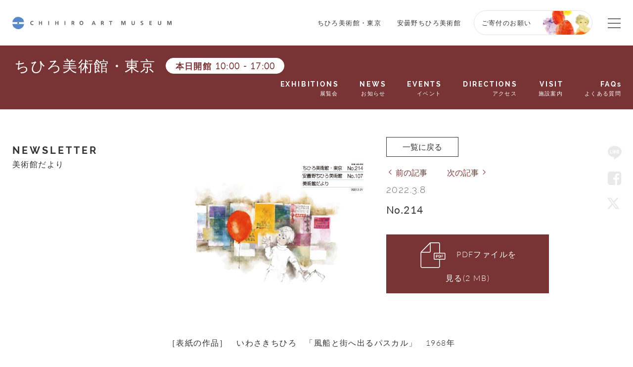

--- FILE ---
content_type: text/html; charset=UTF-8
request_url: https://chihiro.jp/tokyo/newsletter/84556/
body_size: 14157
content:

<!DOCTYPE html>
<html dir="ltr" lang="ja" prefix="og: https://ogp.me/ns#" class="no-js  chrome">

<head>
	<!-- Google Tag Manager -->
	<script>(function(w,d,s,l,i){w[l]=w[l]||[];w[l].push({'gtm.start':new Date().getTime(),event:'gtm.js'});var f=d.getElementsByTagName(s)[0],j=d.createElement(s),dl=l!='dataLayer'?'&l='+l:'';j.async=true;j.src='https://www.googletagmanager.com/gtm.js?id='+i+dl;f.parentNode.insertBefore(j,f);
	})(window,document,'script','dataLayer','GTM-K4L52LS');</script>
	<!-- End Google Tag Manager -->
    <meta charset="UTF-8">
    <meta name="viewport" content="width=device-width, initial-scale=1">
    <link rel="profile" href="http://gmpg.org/xfn/11">
    <link href="https://fonts.googleapis.com/css?family=Noto+Sans+JP" rel="stylesheet">


    <link rel="stylesheet" href="https://chihiro.jp/wp-content/themes/chihiro/assets/css/swiper.min.css">

    
    

    <link rel="stylesheet" href="https://chihiro.jp/wp-content/themes/chihiro/assets/css/style.css?20251205">
    
        <link rel="stylesheet" href="https://chihiro.jp/wp-content/themes/chihiro/assets/css/under-tokyo.css">
    
    <link rel="stylesheet" href="https://chihiro.jp/wp-content/themes/chihiro/assets/css/editor-style.css">

    <link rel="stylesheet" href="https://chihiro.jp/wp-content/themes/chihiro/assets/css/print.css" media="print">

    <link rel="stylesheet" href="https://chihiro.jp/wp-content/themes/chihiro/style.css">
    <link rel="stylesheet" href="https://chihiro.jp/wp-content/themes/chihiro/assets/css/style_add.css?20250702">

    
    <link href="//maxcdn.bootstrapcdn.com/font-awesome/4.7.0/css/font-awesome.min.css" rel="stylesheet" integrity="sha384-wvfXpqpZZVQGK6TAh5PVlGOfQNHSoD2xbE+QkPxCAFlNEevoEH3Sl0sibVcOQVnN" crossorigin="anonymous">


    
    <!--oni-->    
		<!-- All in One SEO 4.7.0 - aioseo.com -->
		<title>No.214 ｜世界初の絵本美術館｜ちひろ美術館・東京</title>
		<meta name="description" content="［表紙の作品］ いわさきちひろ 「風船と街へ出るパスカル」 1968年 絵本『あかいふうせん』には、人間のこと" />
		<meta name="robots" content="max-image-preview:large" />
		<link rel="canonical" href="https://chihiro.jp/tokyo/newsletter/84556/" />
		<meta name="generator" content="All in One SEO (AIOSEO) 4.7.0" />
		<meta property="og:locale" content="ja_JP" />
		<meta property="og:site_name" content="いわさきちひろ記念事業団　公式サイト - いわさきちひろと世界の絵本画家の美術館「ちひろ美術館・東京」「安曇野ちひろ美術館」" />
		<meta property="og:type" content="article" />
		<meta property="og:title" content="No.214 ｜世界初の絵本美術館｜ちひろ美術館・東京" />
		<meta property="og:description" content="［表紙の作品］ いわさきちひろ 「風船と街へ出るパスカル」 1968年 絵本『あかいふうせん』には、人間のこと" />
		<meta property="og:url" content="https://chihiro.jp/tokyo/newsletter/84556/" />
		<meta property="og:image" content="https://chihiro.jp/wp-content/uploads/2017/05/index_mainvisual.jpg" />
		<meta property="og:image:secure_url" content="https://chihiro.jp/wp-content/uploads/2017/05/index_mainvisual.jpg" />
		<meta property="og:image:width" content="1440" />
		<meta property="og:image:height" content="771" />
		<meta property="article:published_time" content="2022-03-07T16:46:28+00:00" />
		<meta property="article:modified_time" content="2022-03-07T16:46:28+00:00" />
		<meta property="article:publisher" content="https://www.facebook.com/chihiro.azumino,https://www.facebook.com/chihiro.tokyo" />
		<meta name="twitter:card" content="summary" />
		<meta name="twitter:site" content="@ChihiroMuseum" />
		<meta name="twitter:title" content="No.214 ｜世界初の絵本美術館｜ちひろ美術館・東京" />
		<meta name="twitter:description" content="［表紙の作品］ いわさきちひろ 「風船と街へ出るパスカル」 1968年 絵本『あかいふうせん』には、人間のこと" />
		<meta name="twitter:creator" content="@ChihiroMuseum" />
		<meta name="twitter:image" content="https://chihiro.jp/wp-content/uploads/2017/05/index_mainvisual.jpg" />
		<script type="application/ld+json" class="aioseo-schema">
			{"@context":"https:\/\/schema.org","@graph":[{"@type":"BreadcrumbList","@id":"https:\/\/chihiro.jp\/tokyo\/newsletter\/84556\/#breadcrumblist","itemListElement":[{"@type":"ListItem","@id":"https:\/\/chihiro.jp\/#listItem","position":1,"name":"\u5bb6","item":"https:\/\/chihiro.jp\/","nextItem":"https:\/\/chihiro.jp\/tokyo\/newsletter\/84556\/#listItem"},{"@type":"ListItem","@id":"https:\/\/chihiro.jp\/tokyo\/newsletter\/84556\/#listItem","position":2,"name":"No.214","previousItem":"https:\/\/chihiro.jp\/#listItem"}]},{"@type":"Organization","@id":"https:\/\/chihiro.jp\/#organization","name":"\u4e16\u754c\u521d\u306e\u7d75\u672c\u7f8e\u8853\u9928\uff5c\u3061\u3072\u308d\u7f8e\u8853\u9928","description":"\u3044\u308f\u3055\u304d\u3061\u3072\u308d\u3068\u4e16\u754c\u306e\u7d75\u672c\u753b\u5bb6\u306e\u7f8e\u8853\u9928\u300c\u3061\u3072\u308d\u7f8e\u8853\u9928\u30fb\u6771\u4eac\u300d\u300c\u5b89\u66c7\u91ce\u3061\u3072\u308d\u7f8e\u8853\u9928\u300d","url":"https:\/\/chihiro.jp\/","telephone":"+81339950612","logo":{"@type":"ImageObject","url":"https:\/\/chihiro.jp\/wp-content\/uploads\/2017\/06\/logo.jpg","@id":"https:\/\/chihiro.jp\/tokyo\/newsletter\/84556\/#organizationLogo","width":840,"height":322,"caption":"\u4f50\u85e4 \u5353"},"image":{"@id":"https:\/\/chihiro.jp\/tokyo\/newsletter\/84556\/#organizationLogo"},"sameAs":["https:\/\/www.facebook.com\/chihiro.azumino,https:\/\/www.facebook.com\/chihiro.tokyo","https:\/\/x.com\/ChihiroMuseum","https:\/\/www.instagram.com\/chihiroartmuseum_azumino\/,https:\/\/www.instagram.com\/chihiroartmuseum_tokyo\/","https:\/\/www.youtube.com\/channel\/UCuf11Jcq_rqjRfDMM5w4ZNw"]},{"@type":"Person","@id":"https:\/\/chihiro.jp\/author\/admin_chihiro-artmuseum\/#author","url":"https:\/\/chihiro.jp\/author\/admin_chihiro-artmuseum\/","name":"admin_chihiro-artmuseum","image":{"@type":"ImageObject","@id":"https:\/\/chihiro.jp\/tokyo\/newsletter\/84556\/#authorImage","url":"https:\/\/secure.gravatar.com\/avatar\/68b8bff9d956f23c21ffc72bd2243430?s=96&d=mm&r=g","width":96,"height":96,"caption":"admin_chihiro-artmuseum"}},{"@type":"WebPage","@id":"https:\/\/chihiro.jp\/tokyo\/newsletter\/84556\/#webpage","url":"https:\/\/chihiro.jp\/tokyo\/newsletter\/84556\/","name":"No.214 \uff5c\u4e16\u754c\u521d\u306e\u7d75\u672c\u7f8e\u8853\u9928\uff5c\u3061\u3072\u308d\u7f8e\u8853\u9928\u30fb\u6771\u4eac","description":"\uff3b\u8868\u7d19\u306e\u4f5c\u54c1\uff3d \u3044\u308f\u3055\u304d\u3061\u3072\u308d \u300c\u98a8\u8239\u3068\u8857\u3078\u51fa\u308b\u30d1\u30b9\u30ab\u30eb\u300d 1968\u5e74 \u7d75\u672c\u300e\u3042\u304b\u3044\u3075\u3046\u305b\u3093\u300f\u306b\u306f\u3001\u4eba\u9593\u306e\u3053\u3068","inLanguage":"ja","isPartOf":{"@id":"https:\/\/chihiro.jp\/#website"},"breadcrumb":{"@id":"https:\/\/chihiro.jp\/tokyo\/newsletter\/84556\/#breadcrumblist"},"author":{"@id":"https:\/\/chihiro.jp\/author\/admin_chihiro-artmuseum\/#author"},"creator":{"@id":"https:\/\/chihiro.jp\/author\/admin_chihiro-artmuseum\/#author"},"image":{"@type":"ImageObject","url":"https:\/\/chihiro.jp\/wp-content\/uploads\/2022\/03\/tokyo214azumino107.jpg","@id":"https:\/\/chihiro.jp\/tokyo\/newsletter\/84556\/#mainImage","width":640,"height":480,"caption":"\u3044\u308f\u3055\u304d\u3061\u3072\u308d\n\u98a8\u8239\u3068\u8857\u3078\u51fa\u308b\u30d1\u30b9\u30ab\u30eb\u3000\n1968\u5e74"},"primaryImageOfPage":{"@id":"https:\/\/chihiro.jp\/tokyo\/newsletter\/84556\/#mainImage"},"datePublished":"2022-03-08T10:46:28+09:00","dateModified":"2022-03-08T10:46:28+09:00"},{"@type":"WebSite","@id":"https:\/\/chihiro.jp\/#website","url":"https:\/\/chihiro.jp\/","name":"\u4e16\u754c\u521d\u306e\u7d75\u672c\u7f8e\u8853\u9928\uff5c\u3061\u3072\u308d\u7f8e\u8853\u9928","description":"\u3044\u308f\u3055\u304d\u3061\u3072\u308d\u3068\u4e16\u754c\u306e\u7d75\u672c\u753b\u5bb6\u306e\u7f8e\u8853\u9928\u300c\u3061\u3072\u308d\u7f8e\u8853\u9928\u30fb\u6771\u4eac\u300d\u300c\u5b89\u66c7\u91ce\u3061\u3072\u308d\u7f8e\u8853\u9928\u300d","inLanguage":"ja","publisher":{"@id":"https:\/\/chihiro.jp\/#organization"}}]}
		</script>
		<!-- All in One SEO -->

<script type="text/javascript">
/* <![CDATA[ */
window._wpemojiSettings = {"baseUrl":"https:\/\/s.w.org\/images\/core\/emoji\/15.0.3\/72x72\/","ext":".png","svgUrl":"https:\/\/s.w.org\/images\/core\/emoji\/15.0.3\/svg\/","svgExt":".svg","source":{"concatemoji":"https:\/\/chihiro.jp\/wp-includes\/js\/wp-emoji-release.min.js?ver=6.6.4"}};
/*! This file is auto-generated */
!function(i,n){var o,s,e;function c(e){try{var t={supportTests:e,timestamp:(new Date).valueOf()};sessionStorage.setItem(o,JSON.stringify(t))}catch(e){}}function p(e,t,n){e.clearRect(0,0,e.canvas.width,e.canvas.height),e.fillText(t,0,0);var t=new Uint32Array(e.getImageData(0,0,e.canvas.width,e.canvas.height).data),r=(e.clearRect(0,0,e.canvas.width,e.canvas.height),e.fillText(n,0,0),new Uint32Array(e.getImageData(0,0,e.canvas.width,e.canvas.height).data));return t.every(function(e,t){return e===r[t]})}function u(e,t,n){switch(t){case"flag":return n(e,"\ud83c\udff3\ufe0f\u200d\u26a7\ufe0f","\ud83c\udff3\ufe0f\u200b\u26a7\ufe0f")?!1:!n(e,"\ud83c\uddfa\ud83c\uddf3","\ud83c\uddfa\u200b\ud83c\uddf3")&&!n(e,"\ud83c\udff4\udb40\udc67\udb40\udc62\udb40\udc65\udb40\udc6e\udb40\udc67\udb40\udc7f","\ud83c\udff4\u200b\udb40\udc67\u200b\udb40\udc62\u200b\udb40\udc65\u200b\udb40\udc6e\u200b\udb40\udc67\u200b\udb40\udc7f");case"emoji":return!n(e,"\ud83d\udc26\u200d\u2b1b","\ud83d\udc26\u200b\u2b1b")}return!1}function f(e,t,n){var r="undefined"!=typeof WorkerGlobalScope&&self instanceof WorkerGlobalScope?new OffscreenCanvas(300,150):i.createElement("canvas"),a=r.getContext("2d",{willReadFrequently:!0}),o=(a.textBaseline="top",a.font="600 32px Arial",{});return e.forEach(function(e){o[e]=t(a,e,n)}),o}function t(e){var t=i.createElement("script");t.src=e,t.defer=!0,i.head.appendChild(t)}"undefined"!=typeof Promise&&(o="wpEmojiSettingsSupports",s=["flag","emoji"],n.supports={everything:!0,everythingExceptFlag:!0},e=new Promise(function(e){i.addEventListener("DOMContentLoaded",e,{once:!0})}),new Promise(function(t){var n=function(){try{var e=JSON.parse(sessionStorage.getItem(o));if("object"==typeof e&&"number"==typeof e.timestamp&&(new Date).valueOf()<e.timestamp+604800&&"object"==typeof e.supportTests)return e.supportTests}catch(e){}return null}();if(!n){if("undefined"!=typeof Worker&&"undefined"!=typeof OffscreenCanvas&&"undefined"!=typeof URL&&URL.createObjectURL&&"undefined"!=typeof Blob)try{var e="postMessage("+f.toString()+"("+[JSON.stringify(s),u.toString(),p.toString()].join(",")+"));",r=new Blob([e],{type:"text/javascript"}),a=new Worker(URL.createObjectURL(r),{name:"wpTestEmojiSupports"});return void(a.onmessage=function(e){c(n=e.data),a.terminate(),t(n)})}catch(e){}c(n=f(s,u,p))}t(n)}).then(function(e){for(var t in e)n.supports[t]=e[t],n.supports.everything=n.supports.everything&&n.supports[t],"flag"!==t&&(n.supports.everythingExceptFlag=n.supports.everythingExceptFlag&&n.supports[t]);n.supports.everythingExceptFlag=n.supports.everythingExceptFlag&&!n.supports.flag,n.DOMReady=!1,n.readyCallback=function(){n.DOMReady=!0}}).then(function(){return e}).then(function(){var e;n.supports.everything||(n.readyCallback(),(e=n.source||{}).concatemoji?t(e.concatemoji):e.wpemoji&&e.twemoji&&(t(e.twemoji),t(e.wpemoji)))}))}((window,document),window._wpemojiSettings);
/* ]]> */
</script>
<style id='wp-emoji-styles-inline-css' type='text/css'>

	img.wp-smiley, img.emoji {
		display: inline !important;
		border: none !important;
		box-shadow: none !important;
		height: 1em !important;
		width: 1em !important;
		margin: 0 0.07em !important;
		vertical-align: -0.1em !important;
		background: none !important;
		padding: 0 !important;
	}
</style>
<link rel='stylesheet' id='wp-block-library-css' href='https://chihiro.jp/wp-includes/css/dist/block-library/style.min.css?ver=6.6.4' type='text/css' media='all' />
<style id='classic-theme-styles-inline-css' type='text/css'>
/*! This file is auto-generated */
.wp-block-button__link{color:#fff;background-color:#32373c;border-radius:9999px;box-shadow:none;text-decoration:none;padding:calc(.667em + 2px) calc(1.333em + 2px);font-size:1.125em}.wp-block-file__button{background:#32373c;color:#fff;text-decoration:none}
</style>
<style id='global-styles-inline-css' type='text/css'>
:root{--wp--preset--aspect-ratio--square: 1;--wp--preset--aspect-ratio--4-3: 4/3;--wp--preset--aspect-ratio--3-4: 3/4;--wp--preset--aspect-ratio--3-2: 3/2;--wp--preset--aspect-ratio--2-3: 2/3;--wp--preset--aspect-ratio--16-9: 16/9;--wp--preset--aspect-ratio--9-16: 9/16;--wp--preset--color--black: #000000;--wp--preset--color--cyan-bluish-gray: #abb8c3;--wp--preset--color--white: #ffffff;--wp--preset--color--pale-pink: #f78da7;--wp--preset--color--vivid-red: #cf2e2e;--wp--preset--color--luminous-vivid-orange: #ff6900;--wp--preset--color--luminous-vivid-amber: #fcb900;--wp--preset--color--light-green-cyan: #7bdcb5;--wp--preset--color--vivid-green-cyan: #00d084;--wp--preset--color--pale-cyan-blue: #8ed1fc;--wp--preset--color--vivid-cyan-blue: #0693e3;--wp--preset--color--vivid-purple: #9b51e0;--wp--preset--gradient--vivid-cyan-blue-to-vivid-purple: linear-gradient(135deg,rgba(6,147,227,1) 0%,rgb(155,81,224) 100%);--wp--preset--gradient--light-green-cyan-to-vivid-green-cyan: linear-gradient(135deg,rgb(122,220,180) 0%,rgb(0,208,130) 100%);--wp--preset--gradient--luminous-vivid-amber-to-luminous-vivid-orange: linear-gradient(135deg,rgba(252,185,0,1) 0%,rgba(255,105,0,1) 100%);--wp--preset--gradient--luminous-vivid-orange-to-vivid-red: linear-gradient(135deg,rgba(255,105,0,1) 0%,rgb(207,46,46) 100%);--wp--preset--gradient--very-light-gray-to-cyan-bluish-gray: linear-gradient(135deg,rgb(238,238,238) 0%,rgb(169,184,195) 100%);--wp--preset--gradient--cool-to-warm-spectrum: linear-gradient(135deg,rgb(74,234,220) 0%,rgb(151,120,209) 20%,rgb(207,42,186) 40%,rgb(238,44,130) 60%,rgb(251,105,98) 80%,rgb(254,248,76) 100%);--wp--preset--gradient--blush-light-purple: linear-gradient(135deg,rgb(255,206,236) 0%,rgb(152,150,240) 100%);--wp--preset--gradient--blush-bordeaux: linear-gradient(135deg,rgb(254,205,165) 0%,rgb(254,45,45) 50%,rgb(107,0,62) 100%);--wp--preset--gradient--luminous-dusk: linear-gradient(135deg,rgb(255,203,112) 0%,rgb(199,81,192) 50%,rgb(65,88,208) 100%);--wp--preset--gradient--pale-ocean: linear-gradient(135deg,rgb(255,245,203) 0%,rgb(182,227,212) 50%,rgb(51,167,181) 100%);--wp--preset--gradient--electric-grass: linear-gradient(135deg,rgb(202,248,128) 0%,rgb(113,206,126) 100%);--wp--preset--gradient--midnight: linear-gradient(135deg,rgb(2,3,129) 0%,rgb(40,116,252) 100%);--wp--preset--font-size--small: 13px;--wp--preset--font-size--medium: 20px;--wp--preset--font-size--large: 36px;--wp--preset--font-size--x-large: 42px;--wp--preset--spacing--20: 0.44rem;--wp--preset--spacing--30: 0.67rem;--wp--preset--spacing--40: 1rem;--wp--preset--spacing--50: 1.5rem;--wp--preset--spacing--60: 2.25rem;--wp--preset--spacing--70: 3.38rem;--wp--preset--spacing--80: 5.06rem;--wp--preset--shadow--natural: 6px 6px 9px rgba(0, 0, 0, 0.2);--wp--preset--shadow--deep: 12px 12px 50px rgba(0, 0, 0, 0.4);--wp--preset--shadow--sharp: 6px 6px 0px rgba(0, 0, 0, 0.2);--wp--preset--shadow--outlined: 6px 6px 0px -3px rgba(255, 255, 255, 1), 6px 6px rgba(0, 0, 0, 1);--wp--preset--shadow--crisp: 6px 6px 0px rgba(0, 0, 0, 1);}:where(.is-layout-flex){gap: 0.5em;}:where(.is-layout-grid){gap: 0.5em;}body .is-layout-flex{display: flex;}.is-layout-flex{flex-wrap: wrap;align-items: center;}.is-layout-flex > :is(*, div){margin: 0;}body .is-layout-grid{display: grid;}.is-layout-grid > :is(*, div){margin: 0;}:where(.wp-block-columns.is-layout-flex){gap: 2em;}:where(.wp-block-columns.is-layout-grid){gap: 2em;}:where(.wp-block-post-template.is-layout-flex){gap: 1.25em;}:where(.wp-block-post-template.is-layout-grid){gap: 1.25em;}.has-black-color{color: var(--wp--preset--color--black) !important;}.has-cyan-bluish-gray-color{color: var(--wp--preset--color--cyan-bluish-gray) !important;}.has-white-color{color: var(--wp--preset--color--white) !important;}.has-pale-pink-color{color: var(--wp--preset--color--pale-pink) !important;}.has-vivid-red-color{color: var(--wp--preset--color--vivid-red) !important;}.has-luminous-vivid-orange-color{color: var(--wp--preset--color--luminous-vivid-orange) !important;}.has-luminous-vivid-amber-color{color: var(--wp--preset--color--luminous-vivid-amber) !important;}.has-light-green-cyan-color{color: var(--wp--preset--color--light-green-cyan) !important;}.has-vivid-green-cyan-color{color: var(--wp--preset--color--vivid-green-cyan) !important;}.has-pale-cyan-blue-color{color: var(--wp--preset--color--pale-cyan-blue) !important;}.has-vivid-cyan-blue-color{color: var(--wp--preset--color--vivid-cyan-blue) !important;}.has-vivid-purple-color{color: var(--wp--preset--color--vivid-purple) !important;}.has-black-background-color{background-color: var(--wp--preset--color--black) !important;}.has-cyan-bluish-gray-background-color{background-color: var(--wp--preset--color--cyan-bluish-gray) !important;}.has-white-background-color{background-color: var(--wp--preset--color--white) !important;}.has-pale-pink-background-color{background-color: var(--wp--preset--color--pale-pink) !important;}.has-vivid-red-background-color{background-color: var(--wp--preset--color--vivid-red) !important;}.has-luminous-vivid-orange-background-color{background-color: var(--wp--preset--color--luminous-vivid-orange) !important;}.has-luminous-vivid-amber-background-color{background-color: var(--wp--preset--color--luminous-vivid-amber) !important;}.has-light-green-cyan-background-color{background-color: var(--wp--preset--color--light-green-cyan) !important;}.has-vivid-green-cyan-background-color{background-color: var(--wp--preset--color--vivid-green-cyan) !important;}.has-pale-cyan-blue-background-color{background-color: var(--wp--preset--color--pale-cyan-blue) !important;}.has-vivid-cyan-blue-background-color{background-color: var(--wp--preset--color--vivid-cyan-blue) !important;}.has-vivid-purple-background-color{background-color: var(--wp--preset--color--vivid-purple) !important;}.has-black-border-color{border-color: var(--wp--preset--color--black) !important;}.has-cyan-bluish-gray-border-color{border-color: var(--wp--preset--color--cyan-bluish-gray) !important;}.has-white-border-color{border-color: var(--wp--preset--color--white) !important;}.has-pale-pink-border-color{border-color: var(--wp--preset--color--pale-pink) !important;}.has-vivid-red-border-color{border-color: var(--wp--preset--color--vivid-red) !important;}.has-luminous-vivid-orange-border-color{border-color: var(--wp--preset--color--luminous-vivid-orange) !important;}.has-luminous-vivid-amber-border-color{border-color: var(--wp--preset--color--luminous-vivid-amber) !important;}.has-light-green-cyan-border-color{border-color: var(--wp--preset--color--light-green-cyan) !important;}.has-vivid-green-cyan-border-color{border-color: var(--wp--preset--color--vivid-green-cyan) !important;}.has-pale-cyan-blue-border-color{border-color: var(--wp--preset--color--pale-cyan-blue) !important;}.has-vivid-cyan-blue-border-color{border-color: var(--wp--preset--color--vivid-cyan-blue) !important;}.has-vivid-purple-border-color{border-color: var(--wp--preset--color--vivid-purple) !important;}.has-vivid-cyan-blue-to-vivid-purple-gradient-background{background: var(--wp--preset--gradient--vivid-cyan-blue-to-vivid-purple) !important;}.has-light-green-cyan-to-vivid-green-cyan-gradient-background{background: var(--wp--preset--gradient--light-green-cyan-to-vivid-green-cyan) !important;}.has-luminous-vivid-amber-to-luminous-vivid-orange-gradient-background{background: var(--wp--preset--gradient--luminous-vivid-amber-to-luminous-vivid-orange) !important;}.has-luminous-vivid-orange-to-vivid-red-gradient-background{background: var(--wp--preset--gradient--luminous-vivid-orange-to-vivid-red) !important;}.has-very-light-gray-to-cyan-bluish-gray-gradient-background{background: var(--wp--preset--gradient--very-light-gray-to-cyan-bluish-gray) !important;}.has-cool-to-warm-spectrum-gradient-background{background: var(--wp--preset--gradient--cool-to-warm-spectrum) !important;}.has-blush-light-purple-gradient-background{background: var(--wp--preset--gradient--blush-light-purple) !important;}.has-blush-bordeaux-gradient-background{background: var(--wp--preset--gradient--blush-bordeaux) !important;}.has-luminous-dusk-gradient-background{background: var(--wp--preset--gradient--luminous-dusk) !important;}.has-pale-ocean-gradient-background{background: var(--wp--preset--gradient--pale-ocean) !important;}.has-electric-grass-gradient-background{background: var(--wp--preset--gradient--electric-grass) !important;}.has-midnight-gradient-background{background: var(--wp--preset--gradient--midnight) !important;}.has-small-font-size{font-size: var(--wp--preset--font-size--small) !important;}.has-medium-font-size{font-size: var(--wp--preset--font-size--medium) !important;}.has-large-font-size{font-size: var(--wp--preset--font-size--large) !important;}.has-x-large-font-size{font-size: var(--wp--preset--font-size--x-large) !important;}
:where(.wp-block-post-template.is-layout-flex){gap: 1.25em;}:where(.wp-block-post-template.is-layout-grid){gap: 1.25em;}
:where(.wp-block-columns.is-layout-flex){gap: 2em;}:where(.wp-block-columns.is-layout-grid){gap: 2em;}
:root :where(.wp-block-pullquote){font-size: 1.5em;line-height: 1.6;}
</style>
<script type="text/javascript" src="https://chihiro.jp/wp-includes/js/jquery/jquery.min.js?ver=3.7.1" id="jquery-core-js"></script>
<script type="text/javascript" src="https://chihiro.jp/wp-includes/js/jquery/jquery-migrate.min.js?ver=3.4.1" id="jquery-migrate-js"></script>
<script type="text/javascript" id="ajax-js-extra">
/* <![CDATA[ */
var AjaxData = {"nonce":"3c0d254d7b","home":"https:\/\/chihiro.jp","templateDirectory":"https:\/\/chihiro.jp\/wp-content\/themes\/chihiro","templateDirectoryPath":"\/home\/chihirojp\/chihiro.jp\/public_html\/wp-content\/themes\/chihiro","en_url":"https:\/\/chihiro.jp\/en","post_id":"15163","post_belong":"tokyo","post_type":"booklet-tokyo","page_type":"single","post_family":"booklet","post_name":"84556","posts_per_page":"80"};
/* ]]> */
</script>
<script type="text/javascript" src="https://chihiro.jp/wp-content/themes/chihiro/assets/js/ajax.js?ver=1.0" id="ajax-js"></script>
<link rel="https://api.w.org/" href="https://chihiro.jp/wp-json/" /><link rel="EditURI" type="application/rsd+xml" title="RSD" href="https://chihiro.jp/xmlrpc.php?rsd" />
<meta name="generator" content="WordPress 6.6.4" />
<link rel='shortlink' href='https://chihiro.jp/?p=15163' />
<link rel="alternate" title="oEmbed (JSON)" type="application/json+oembed" href="https://chihiro.jp/wp-json/oembed/1.0/embed?url=https%3A%2F%2Fchihiro.jp%2Ftokyo%2Fnewsletter%2F84556%2F" />
<link rel="alternate" title="oEmbed (XML)" type="text/xml+oembed" href="https://chihiro.jp/wp-json/oembed/1.0/embed?url=https%3A%2F%2Fchihiro.jp%2Ftokyo%2Fnewsletter%2F84556%2F&#038;format=xml" />
<link rel="alternate" hreflang="x-default" href="https://chihiro.jp/tokyo/newsletter/84556/" title="ja" />
<meta name="redi-version" content="1.2.3" />    </head>


<body class="booklet-tokyo-template-default single single-booklet-tokyo postid-15163 booklet tokyo">
<!-- Google Tag Manager (noscript) -->
<noscript><iframe src="https://www.googletagmanager.com/ns.html?id=GTM-K4L52LS" height="0" width="0" style="display:none;visibility:hidden"></iframe></noscript>
<!-- End Google Tag Manager (noscript) -->


<div class="wrapper">

<header id="header" class="header">
    <div class="headerCommon_wrapper">
    	<div class="headerCommon ">
                        <p class="headerTitle"><a class="headerTitle_inner" href="https://chihiro.jp">CHIHIRO ART MUSEUM</a></p>
            
            <nav class="headerNav">
                <ul class="headerNav_inner">
                    <li class="menu">
                        <a href="https://chihiro.jp/tokyo/">
                            ちひろ美術館・東京                        </a>
                    </li>
                    <li class="menu">
                        <a href="https://chihiro.jp/azumino/">
                            安曇野ちひろ美術館                        </a>
                    </li>
                                            <style type="text/css">
                            @media (min-width: 767px) {
                                .headerTitle {
                                    display: flex;
                                    align-items: center;
                                    height: 50px;
                                }
                                .headerCommon {
                                    padding-top: 1.5em;
                                    padding-bottom: 1.5em;
                                }
                            }
                        </style>
                        <a class="menu donation-header" href="https://chihiro.jp/foundation/donation/">
                            ご寄付のお願い                        </a>
                                    </ul>

                <span class="headerNav_btn">
                    <span class="headerNav_btn-line"></span>
                    <span class="headerNav_btn-inner"></span>
                </span>

            </nav>

            <nav class="headerGlobalNav">
                <ul class="headerGlobalNav_inner">

                                        <li class="menu"><a href=""></a></li>
                </ul>

            </nav>
        </div>
    </div>


    <nav id="museumNav">
    <div class="museumNav">
        <div class="museumNav_left">
                        <p class="museumNav_caption"><a href="https://chihiro.jp/tokyo/">ちひろ美術館・東京</a></p>
            
                        
                        <span class="museumNav_info">
                本日開館 <time datetime='10:00'>10:00</time> - <time datetime='17:00'>17:00</time>            </span>
                        
        </div>
        
        <ul class="museumNav_menu">
            <li class="captionA"><a href="https://chihiro.jp/tokyo/exhibitions/">
    <span class="captionA_big">EXHIBITIONS</span>
    <span class="captionA_small">展覧会</span>
    </a></li>
<li class="captionA"><a href="https://chihiro.jp/tokyo/news/">
    <span class="captionA_big">NEWS</span>
    <span class="captionA_small">お知らせ</span>
    </a></li>
<li class="captionA"><a href="https://chihiro.jp/tokyo/events/">
    <span class="captionA_big">EVENTS</span>
    <span class="captionA_small">イベント</span>
    </a></li>
<li class="captionA"><a href="https://chihiro.jp/tokyo/visit/#directions">
    <span class="captionA_big">DIRECTIONS</span>
    <span class="captionA_small">アクセス</span>
    </a></li>
<li class="captionA"><a href="https://chihiro.jp/tokyo/visit/">
    <span class="captionA_big">VISIT</span>
    <span class="captionA_small">施設案内</span>
    </a></li>
<li class="captionA"><a href="https://chihiro.jp/tokyo/faqs/">
    <span class="captionA_big">FAQs</span>
    <span class="captionA_small">よくある質問</span>
    </a></li>




        </ul>

        <span class="museumNav_btn headerNav_btn">
            <span class="headerNav_btn-line"></span>
            <span class="headerNav_btn-inner"></span>
        </span>
    </div>
</nav>

<script>
    function popupWindow(self){
        window.open(
            encodeURI( decodeURI(self.href) )
            , 'pkwindow'
            , 'width=600, height=600, personalbar=0, toolbar=0, scrollbars=1'
        );
    }
</script>

<div id="socialNav">
    <p>SNS Menu</p>
    <ul>
	                <li class="menu social-line">
            <a href="http://line.me/R/msg/text/?No.214 https://chihiro.jp/tokyo/newsletter/84556/" title="LINEで送る" rel="nofollow" onclick="popupWindow(this); return false;" >LINE</a>
        </li>
                <li class="menu social-facebook">
            <a href="https://www.facebook.com/sharer/sharer.php?u=https://chihiro.jp/tokyo/newsletter/84556/" title="Facebookでシェアする" rel="nofollow" onclick="popupWindow(this); return false;" >Facebook</a>
        </li>
                <li class="menu social-twitter">
            <a href="https://twitter.com/share?url=https://chihiro.jp/tokyo/newsletter/84556/&text=No.214" title="Twitterでつぶやく" rel="nofollow" onclick="popupWindow(this); return false;" >Twitter</a>
        </li>
                    <li class="totop"><a href="#">Top</a></li>
    </ul>
</div>
	<hr class="headerHR">
</header>
<div class="content">
    
<div class="sidebar">
    <div class="sidebarInner">

        
<p class="captionA">
	    <span class="captionA_big">NEWSLETTER</span>
        <span class="captionA_small">美術館だより</span>
        </p>



    </div>
</div>    <main class="main">


        
        <div class="post-content table">
            <div class="cardC">
    <div class="cardC_image" style="background-image: url(https://chihiro.jp/wp-content/uploads/2022/03/tokyo214azumino107.jpg);">
    </div>

    <div class="cardC_text">
        
        <div class="cardC_top">
            
<ul class="pager pagerC">
    <li class="archive">
        <a class="buttonA" href="https://chihiro.jp/tokyo/newsletter/">
            <span>一覧に戻る</span>
        </a>
    </li>
        <li class="prev"><a href="https://chihiro.jp/tokyo/newsletter/52357/" rel="prev">前の記事</a></li>
    <li class="next"><a href="https://chihiro.jp/tokyo/newsletter/72505/" rel="next">次の記事</a></li>
    </ul>        </div>

        <p class="cardC_date">
            <time datetime="2022-03-08">2022.3.8</time>
        </p>
        <h3 class="cardC_caption">No.214</h3>
                <p class="cardC_bottom">
            <a class="buttonB" href="https://chihiro.jp/wp-content/uploads/2022/03/tokyo214azumino107.pdf" target="_blank">PDFファイルを見る(2 MB)</a>
        </p>
            </div>
</div><p>［表紙の作品］　いわさきちひろ　「風船と街へ出るパスカル」　1968年</p>
<p>絵本『あかいふうせん』には、人間のことばがわかる不思議な風船と少年・パスカルの心の交流が描かれています。この絵本はちひろの強い希望で同名の映画（アルベール・ラモリス監督／1956年／フランス）をもとに絵本化されました。赤い風船を際立たせるためか、原作と同じく、パスカルは上下ともに薄いグレーの服を着ています。街へ行くこの場面では、色彩の少ない前半から一転してカラフルなポスターが描かれ、一方で少年の服は白抜きになっています。ポスターの色は、風船とのお出かけに胸を躍らせる少年の心を表し、ラストシーンで空に舞い上がるたくさんの風船の色へとつながっていきます。</p>
                
        </div>

        
<ul class="pager pagerC">
    <li class="prev"><a href="https://chihiro.jp/tokyo/newsletter/52357/" rel="prev">前の記事</a></li>
    <li><a class="buttonA" href="https://chihiro.jp/tokyo/newsletter/"><span>一覧に戻る</span></a></li>
    <li class="next"><a href="https://chihiro.jp/tokyo/newsletter/72505/" rel="next">次の記事</a></li>
</ul>
    </main>

</div>


<div id="wholeLinks" class="container" data-scroll-effects>
    <div class="bannerContainer">
        <div class="bannerContainer_inner">
            <section id="about" class="banner banner-narrowIn" data-scroll-effects-child="to-up delay1">
                <div class="bannerInner">
                    <div class="bannerContent">
                        <h2 class="bannerCaption">いわさきちひろについて</h2>

                                                <p class="bannerFooter"><a class="buttonA" href="https://chihiro.jp/about/"><span>さらに詳しく</span></a></p>
                        
                    </div>
                </div>
                <div class="bannerImage_wrapper">
                                        <img class="bannerImage" src="https://chihiro.jp/wp-content/themes/chihiro/assets/images/banner_footer01.jpg">
                                    </div>
            </section>


                        
            <section id="works" class="banner banner-narrowIn banner-black" data-scroll-effects-child="to-up delay2">
                <div class="bannerInner">
                    <div class="bannerContent">
                        <h2 class="bannerCaption">いわさきちひろの作品</h2>
                                                <p class="bannerFooter"><a class="buttonA" href="https://chihiro.jp/works/"><span>さらに詳しく</span></a></p>
                    </div>
                </div>
                <div class="bannerImage_wrapper">
                                        <img class="bannerImage" src="https://chihiro.jp/wp-content/themes/chihiro/assets/images/banner_footer02.jpg">
                    
                </div>
            </section>

            <section id="collection" class="banner banner-narrowIn right" data-scroll-effects-child="to-up delay3">
                <div class="bannerInner">
                    <div class="bannerContent">
                        <h2 class="bannerCaption">ちひろ美術館コレクション</h2>

                        
                        <p class="bannerFooter"><a class="buttonA" href="https://chihiro.jp/foundation/collection/"><span>さらに詳しく</span></a></p>
                    </div>
                </div>
                <div class="bannerImage_wrapper">
                                        <img class="bannerImage" src="https://chihiro.jp/wp-content/themes/chihiro/assets/images/banner_collection.jpg">
                    
                </div>
            </section>

            
                        <section id="azumino" class="banner banner-wide" data-scroll-effects="to-up">
                <a class="bannerInner" href="https://chihiro.jp/azumino/">
                    <div class="bannerContent">
                        <h2 class="bannerCaption ">安曇野ちひろ美術館</h2>
                    </div>
                </a>
                <div class="bannerImage_wrapper">
                    <img class="bannerImage" src="https://chihiro.jp/wp-content/themes/chihiro/assets/images/banner_footer04.jpg">
                </div>
            </section>
            
                        <!-- 
            <section id="totto" class="banner banner-wide banner-black" data-scroll-effects="to-up">
                <div class="bannerInner">
                    <div class="bannerContent">
                        <p class="bannerFooter">
                            <span>
                                2016年、安曇野ちひろ美術館の<br>
                                すぐとなりに完成しました。<br>
                            </span>
                            <a class="buttonA" href="https://chihiro.jp/totto/" target="_blank"><span>さらに詳しく</span></a>
                        </p>
                    </div>
                </div>
                <div class="bannerImage_wrapper">
                    <img class="bannerImage" src="https://chihiro.jp/wp-content/themes/chihiro/assets/images/banner_totto.jpg">
                </div>
            </section>
             -->
            
            
        </div>
        
                
                <div class="row column6_1">
                
                                <section class="banner" data-scroll-effects="to-up-small">
                    <a class="bannerInner" href="http://www.chihiro-fukyu.co.jp/top.html" target="_blank">
                    </a>
                    <div class="bannerImage_wrapper">
                        <img class="bannerImage" src="https://chihiro.jp/wp-content/themes/chihiro/assets/images/banner170912_03.jpg" alt="いわさきちひろ作品普及会">
                    </div>
                </section>
                <section class="banner" data-scroll-effects="to-up-small">
                    <a class="bannerInner" href="http://chihiro-eiga.jp/dvd/" target="_blank">
                    </a>
                    <div class="bannerImage_wrapper">
                        <img class="bannerImage" src="https://chihiro.jp/wp-content/themes/chihiro/assets/images/banner170912_02.jpg" alt="いわさきちひろドキュメンタリー映画　いわさきちひろ27歳の旅立ち">
                    </div>
                </section>
            <section class="banner" data-scroll-effects="to-up-small">
                <a class="bannerInner" href="http://chihironoie.jp/" target="_blank">
                </a>
                <div class="bannerImage_wrapper">
                    <img class="bannerImage" src="https://chihiro.jp/wp-content/themes/chihiro/assets/images/banner170912_04.jpg" alt="「ちひろの生まれた家」記念館">
                </div>
            </section>
            <section class="banner" data-scroll-effects="to-up-small">
                <a class="bannerInner" href="https://www.rekibun.or.jp/grutto/" target="_blank">
                </a>
                <div class="bannerImage_wrapper">
                    <img class="bannerImage" src="https://chihiro.jp/wp-content/themes/chihiro/assets/images/banner2025_guruttopass.jpg" alt="東京ミュージアム「ぐるっとパス2025」">
                </div>
            </section>
            <section class="banner" data-scroll-effects="to-up-small">
                <a class="bannerInner" href="https://www.google.com/culturalinstitute/beta/partner/chihiro-art-museum?hl=ja" target="_blank">
                </a>
                <div class="bannerImage_wrapper">
                    <img class="bannerImage" src="https://chihiro.jp/wp-content/themes/chihiro/assets/images/banner170912_05.jpg" alt="ちひろ美術館はGoogleアートプロジェクトに参加しています">
                </div>
            </section>
                    </div>
        
<!--        <div class="row column3_1">
                <section class="banner" data-scroll-effects="to-up-small">
                    <a class="bannerInner" href="http://chihiro-eiga.jp/dvd/" target="_blank">
                    </a>
                    <div class="bannerImage_wrapper">
                        <img class="bannerImage" src="https://chihiro.jp/wp-content/themes/chihiro/assets/images/banner_dvd.png">
                    </div>
                </section>
                <section class="banner" data-scroll-effects="to-up-small">
                    <a class="bannerInner" href="http://www.chihiro-fukyu.co.jp/top.html" target="_blank">
                    </a>
                    <div class="bannerImage_wrapper">
                        <img class="bannerImage" src="https://chihiro.jp/wp-content/themes/chihiro/assets/images/banner_sakuhinfukyu.png">
                    </div>
                </section>
            <section class="banner" data-scroll-effects="to-up-small">
                <a class="bannerInner" href="http://chihironoie.jp/" target="_blank">
                </a>
                <div class="bannerImage_wrapper">
                    <img class="bannerImage" src="https://chihiro.jp/wp-content/themes/chihiro/assets/images/banner_kinennkan.png">
                </div>
            </section>
        </div>-->
        
                <!-- 2022928 TOKYO PASSバナー追加 -->
                
    </div>
</div>
﻿<div class="container ">
	<div class="innerA">
        <section id="follow" >
			<h2 class="followCaption captionA">
				<span class="captionA_big">FOLLOW US</span>
                				<span class="captionA_small">SNSで最新情報を発信しています</span>
                			</h2>
			<ul class="followList">
				<li>
					<span class="followList_fb">Facebook</span>
					<ul class="followList_sub">
                        <li><a href="https://www.facebook.com/chihiro.tokyo" target="_blank">ちひろ美術館･東京</a></li>
                        <li><a href="https://www.facebook.com/chihiro.azumino" target="_blank">安曇野ちひろ美術館</a></li>
                        <!--<li><a href="https://www.facebook.com/chihiro.totto" target="_blank">トットちゃん広場</a></li>-->
					</ul>
				</li>
                <li>
                    <span class="followList_inst">Instagram</span>
					<ul class="followList_sub">
                        <li><a href="https://www.instagram.com/chihiroartmuseum_tokyo/" target="_blank">ちひろ美術館･東京</a></li>
                        <li><a href="https://www.instagram.com/chihiroartmuseum_azumino/" target="_blank">安曇野ちひろ美術館</a></li>
					</ul>
                </li>
                <li>
	                <span class="followList_twt-x">
	                	<a href="https://twitter.com/ChihiroMuseum" target="_blank">X<!--Twitter--></a>
	                </span>
                </li>
                <li><span class="followList_ytb"><a href="https://www.youtube.com/channel/UCuf11Jcq_rqjRfDMM5w4ZNw" target="_blank">Youtube</a></span></li>
			</ul>
            <form role="search" method="get" id="searchform" class="searchform" action="https://chihiro.jp/">
    <div id="sWrap">
        <input type="text" value="" name="s" id="s" placeholder="キーワード検索" />
    </div>
    <div id="searchsubmitWrap">
        <input type="submit" id="searchsubmit" value="Search" />
    </div>
        
    
</form>                                    <p><a class="buttonA" href="https://chihiro.jp/foundation/about/subscription"><span>メールマガジン登録</span></a></p>
            

                            <p><a class="buttonA" href="https://chihiro.jp/foundation/contact/"><span>お問い合わせ</span></a></p>
		</section>

        <div id="foundation" class="fBox" >
            <div id="foundationAbout" class="fBox_inner">
				<div class="fBox_left">
					<img src="https://chihiro.jp/wp-content/themes/chihiro/assets/images/index_agency.jpg">
				</div>
				<div class="fBox_right">
				    					<h2 class="fBox_captionA">
                        <a href="https://chihiro.jp/foundation/">
                        <span class="small">公益財団法人</span>
                        <div>
                            いわさきちひろ記念事業団　<span class="small">について</span>
                        </div>
                        </a>
				    </h2>
					<p class="custom-font">子どものしあわせと平和を願い続けた絵本画家いわさきちひろの業績を記念し、文化の民主的多面的発展に寄与する活動を行う団体です。</p>
					<ul>
                        <li><a class="buttonA" href="https://chihiro.jp/foundation/overview/"><span>概要</span></a></li>
                        <li><a class="buttonA" href="https://chihiro.jp/foundation/philosophy/"><span>理念</span></a></li>
                        <li><a class="buttonA" href="https://chihiro.jp/foundation/history/"><span>あゆみ</span></a></li>
                        <li class="is-pc"><a class="buttonA" href="https://chihiro.jp/foundation/hopeactivity/"><span>願いを伝える活動</span></a></li>
					</ul>
                    <a class="buttonA is-sp" href="https://chihiro.jp/foundation/hopeactivity/"><span>願いを伝える活動</span></a>
                    <h3 class="fBox_captionB">支援会員・寄付のご案内</h3>
					<p class="custom-font">当財団では、ちひろ美術館の充実した活動をさらに推進していくために、個人の方の寄付制度として、「支援会員制度」を設けています。</p>
                    <p><a class="buttonA" href="https://chihiro.jp/foundation/donation/"><span>さらに詳しく</span></a></p>
                    				</div>
			</div>
		</div>

	</div>
</div>

<style type="text/css">
    #azumino-modal {
        position: fixed;
        top: 0;
        right: 0;
        bottom: 0;
        left: 0;
        display: flex;
        align-items: center;
        justify-content: center;
        background: rgba(77, 77, 77, .7);
        transition: all .4s;
        z-index: 10000;
        font-size: 16px;
    }
    .modal__content {
        border-radius: 8px;
        position: relative;
        width: 600px;
        max-width: 90%;
        background: #fff;
        padding: 25px 30px;
    }

    .modal__footer {
        text-align: right;
    }
    .modal__close {
        position: absolute;
        top: 5px;
        right: 10px;
        color: #585858;
        text-decoration: none;
    }
    @media only screen and (max-width: 500px) {
        .modal__content {
            padding: 20px;
        }
        #azumino-modal {
            font-size: 14px;
        }
    }
</style>
<script>
    (function($){
        $( ".modal__close" ).click(function(e) {
            e.preventDefault();
            $('#azumino-modal').css({'visibility' : 'hidden', 'opacity' : '0'});
        });
    })(jQuery);
</script>

<footer id="footer" class="footer">
    <hr class="footerHR">

    <p class="footerTitle"><a class="footerTitle_inner" href="https://chihiro.jp">CHIHIRO ART MUSEUM</a></p>

            <nav class="footerNav">
            <ul class="footerNav_list">
                             <li class="footerNav_item">
                    <a href="https://chihiro.jp/foundation/about/">当サイトについて</a>
                </li>
            
                            <li class="footerNav_item">
                    <a href="https://chihiro.jp/foundation/about/#sitemap">サイトマップ</a>
                </li>
                <li class="footerNav_item">
                    <a href="https://chihiro.jp/foundation/about/#subscription">メルマガ登録</a>
                </li>
                <li class="footerNav_item">
                    <a href="https://chihiro.jp/foundation/about/#press">プレスの方へ</a>
                </li>
                <li class="footerNav_item">
                    <a href="https://chihiro.jp/foundation/about/#copyright">著作権について</a>
                </li>
                <li class="footerNav_item">
                    <a href="https://chihiro.jp/foundation/about/#fake">いわさきちひろの贋作について</a>
                </li>
            
                            <li class="footerNav_item">
                    <a href="https://chihiro.jp/foundation/about/#privacy">プライバシーポリシー</a>
                </li>
            
                            <li class="footerNav_item">
                    <a href="https://chihiro.jp/foundation/about/#facebookguideline">facebookガイドライン</a>
                </li>
                <li class="footerNav_item">
                    <a href="https://chihiro.jp/foundation/about/#link">関連リンク</a>
                </li>
                                </ul>
    </nav>

<div class="lnSwitcher ja" id="language">
    <div class="lnSwitcher_inner">
        <p data-accordion-btn="ln" class="language-text">日本語</p>
        <ul data-accordion-target="ln">
            	                        	            		            <li><a href="https://chihiro.jp/en/tokyo/newsletter/84556/" target="_blank">English</a></li>
	                        	            		            <li><a href="https://chihiro.jp/kr/tokyo/newsletter/84556/" target="_blank">한국어</a></li>
	                        	            		            <li><a href="https://chihiro.jp/ch/tokyo/newsletter/84556/" target="_blank">简体字</a></li>
	                        	            		            <li><a href="https://chihiro.jp/tw/tokyo/newsletter/84556/" target="_blank">繁體字</a></li>
	                        	            		            <li><a href="https://chihiro.jp/ru/tokyo/newsletter/84556/" target="_blank">Русский</a></li>
	                                </ul>

            </div>
</div>

<p class="footerNote">
    当ホームページ掲載の記事、写真、作品図版等の無断転載を禁じます。    <small class="footerNote_copyright">COPYRIGHT &copy; 2017 CHIHIRO IWASAKI MEMORIAL FOUNDATION.  <br class="is-sp"/>ALL RIGHTS RESERVED.</small>
</p>

</footer>

</div><!--/wrapper-->



<div id="globalNav" class="globalNav">
    <div class="globalNav_inner">
        <div class="globalNav_innerIn">
            <ul id="sitemap" class="sitemap">
                                
                    <li class="menu active">

                                                <span>ちひろ美術館・東京</span>
                        <ul class="submenu">
                            
                            
<li class="menu">
    <a href="https://chihiro.jp/tokyo/">ちひろ美術館・東京 トップ</a>
</li>
<li class="menu">
    <a href="https://chihiro.jp/tokyo/exhibitions/">展覧会</a>
</li>
<li class="menu">
    <a href="https://chihiro.jp/tokyo/events/">イベント</a>
</li>
<li class="menu">
    <a href="https://chihiro.jp/tokyo/news/">お知らせ</a>
</li>
<li class="menu">
    <a href="https://chihiro.jp/tokyo/visit/#guide">利用案内</a>
</li>
<li class="menu">
    <a href="https://chihiro.jp/tokyo/visit/#directions">アクセス</a>
</li>
<li class="menu">
    <a href="https://chihiro.jp/tokyo/visit/#forgroup">団体で入館される方へ</a>
</li>
<li class="menu">
    <a href="https://chihiro.jp/tokyo/visit/floormap">フロアマップ</a>
</li>
<li class="menu">
    <a href="https://chihiro.jp/tokyo/neighborhood/">近隣マップ</a>
</li>
<li class="menu">
    <a href="https://chihiro.jp/tokyo/education/">教育プログラム</a>
</li>
<li class="menu">
    <a href="https://chihiro.jp/tokyo/newsletter/">美術館だより</a>
</li>
<li class="menu">
    <a href="https://chihiro.jp/tokyo/blog/">ブログ</a>
</li>
<li class="menu">
    <a href="https://chihiro.jp/tokyo/blog/category/themebooks/">テーマブックス</a>
</li>
<li class="menu">
    <a href="https://chihiro.jp/tokyo/visit/floormap/picturebookcafe">絵本カフェ</a>
</li>
<li class="menu">
    <a href="https://chihiro.jp/tokyo/visit/floormap/museumshop">ミュージアムショップ</a>
</li>
<li class="menu">
    <a href="https://chihiro.jp/tokyo/faqs/">よくある質問</a>
</li>
                        </ul>
                    </li>
                                                
                    <li class="menu ">

                                                <span>安曇野ちひろ美術館</span>
                        <ul class="submenu">
                            
                            
<li class="menu">
    <a href="https://chihiro.jp/azumino/">安曇野ちひろ美術館 トップ</a>
</li>
<li class="menu">
    <a href="https://chihiro.jp/azumino/exhibitions/">展覧会</a>
</li>
<li class="menu">
    <a href="https://chihiro.jp/azumino/events/">イベント</a>
</li>
<li class="menu">
    <a href="https://chihiro.jp/azumino/news/">お知らせ</a>
</li>
<li class="menu">
    <a href="https://chihiro.jp/azumino/visit/#guide">利用案内</a>
</li>
<li class="menu">
    <a href="https://chihiro.jp/azumino/visit/#directions">アクセス</a>
</li>
<li class="menu">
    <a href="https://chihiro.jp/azumino/visit/#forgroup">団体で入館される方へ</a>
</li>
<li class="menu">
    <a href="https://chihiro.jp/azumino/visit/floormap">フロアマップ</a>
</li>
<li class="menu">
    <a href="https://chihiro.jp/azumino/neighborhood/">周辺の見どころ</a>
</li>
<li class="menu">
    <a href="https://chihiro.jp/azumino/education/">教育プログラム</a>
</li>
<li class="menu">
    <a href="https://chihiro.jp/azumino/newsletter/">美術館だより</a>
</li>
<li class="menu">
    <a href="https://chihiro.jp/azumino/blog/">ブログ</a>
</li>
<li class="menu">
    <a href="https://chihiro.jp/azumino/blog/category/themebooks/">テーマブックス</a>
</li>
<li class="menu">
    <a href="https://chihiro.jp/azumino/visit/floormap/picturebookcafe">絵本カフェ</a>
</li>
<li class="menu">
    <a href="https://chihiro.jp/azumino/visit/floormap/museumshop">ミュージアムショップ</a>
</li>
<li class="menu">
    <a href="https://chihiro.jp/azumino/visit/floormap/chihiropark">安曇野ちひろ公園</a>
</li>
<li class="menu">
    <a href="https://chihiro.jp/azumino/faqs/">よくある質問</a>
</li>
                        </ul>
                    </li>
                                                                    <li class="menu menu-single">
                                                <a href="https://chihiro.jp/enjoyathome/jp/">おうちで楽しむちひろ美術館</a>
                    </li>
                                                
                    <li class="menu ">

                                                <span>いわさきちひろについて</span>
                        <ul class="submenu">
                            
                            	<li class="menu">
	    <a href="https://chihiro.jp/about">いわさきちひろについて トップ</a>
	</li>
	<li class="menu">
	    <a href="https://chihiro.jp/lifeandworks">絵と人生</a>
	</li>
	<li class="menu">
	    <a href="https://chihiro.jp/biography">年譜</a>
	</li>
	<li class="menu">
	    <a href="https://chihiro.jp/words">ちひろのことば</a>
	</li>
	<li class="menu">
	    <a href="https://chihiro.jp/technique">ちひろの技法</a>
	</li>
	<li class="menu">
	    <a href="https://chihiro.jp/withchihiro">ちひろとわたし</a>
	</li>
	<li class="menu">
	    <a href="https://chihiro.jp/forpeace">平和への願い</a>
	</li>
	<li class="menu">
	    <a href="https://chihiro.jp/works">いわさきちひろの作品</a>
	</li>
	<li class="menu">
	    <a href="https://chihiro.jp/booklist">ブックリスト</a>
	</li>

<!--
<li class="menu">
    <a href="https://chihiro.jp/news/">お知らせ一覧</a>
</li>
<li class="menu">
    <a href="https://chihiro.jp/topics/">トピックス</a>
</li>
<li class="menu">
    <a href="https://chihiro.jp/themebooks/">テーマブックス</a>
</li>
-->                        </ul>
                    </li>
                                                
                    <li class="menu ">

                                                <span>いわさきちひろ記念事業団</span>
                        <ul class="submenu">
                            
                            	<li class="menu">
	    <a href="https://chihiro.jp/foundation/">いわさきちひろ記念事業団 トップ</a>
	</li>
	<li class="menu">
	    <a href="https://chihiro.jp/foundation/exhibitions/">館外展</a>
	</li>
	<li class="menu">
	    <a href="https://chihiro.jp/foundation/donation/">寄付について</a>
	</li>
	<li class="menu">
	    <a href="https://chihiro.jp/foundation/news/">お知らせ</a>
	</li>
	<li class="menu">
	    <a href="https://chihiro.jp/foundation/philosophy/">理念</a>
	</li>
	<li class="menu">
	    <a href="https://chihiro.jp/foundation/greetings/">ごあいさつ</a>
	</li>
	<li class="menu">
	    <a href="https://chihiro.jp/foundation/overview/">財団概要</a>
	</li>
	<li class="menu">
	    <a href="https://chihiro.jp/foundation/overview/#businessreports">事業内容</a>
	</li>
	<li class="menu">
	    <a href="https://chihiro.jp/foundation/overview/#activityreports">活動報告</a>
	</li>
	<li class="menu">
	    <a href="https://chihiro.jp/foundation/hopeactivity/">願いを伝える活動</a>
	</li>
	<li class="menu">
	    <a href="https://chihiro.jp/foundation/history/">事業団のあゆみ</a>
	</li>
	<li class="menu">
	    <a href="https://chihiro.jp/foundation/collection/">ちひろ美術館コレクション</a>
	</li>
                        </ul>
                    </li>
                                                                <li class="menu"><a href="https://chihiro.jp/foundation/donation/">寄付について</a></li>
                                <li class="menu"><a href="https://chihiro.jp/foundation/contact/">お問い合わせ</a></li>
            </ul>


            <div id="utilities" class="utilities">
                <p>LANGUAGE</p>
                <div class="lnSwitcher ja" id="language">
    <div class="lnSwitcher_inner">
        <p data-accordion-btn="ln" class="language-text">日本語</p>
        <ul data-accordion-target="ln">
            	                        	            		            <li><a href="https://chihiro.jp/en/tokyo/newsletter/84556/" target="_blank">English</a></li>
	                        	            		            <li><a href="https://chihiro.jp/kr/tokyo/newsletter/84556/" target="_blank">한국어</a></li>
	                        	            		            <li><a href="https://chihiro.jp/ch/tokyo/newsletter/84556/" target="_blank">简体字</a></li>
	                        	            		            <li><a href="https://chihiro.jp/tw/tokyo/newsletter/84556/" target="_blank">繁體字</a></li>
	                        	            		            <li><a href="https://chihiro.jp/ru/tokyo/newsletter/84556/" target="_blank">Русский</a></li>
	                                </ul>

            </div>
</div>
                <p>SNS</p>
                <ul class="box-sns">
                    <li>
                        <span data-accordion-btn="facebook">Facebook</span>
                        <ul class="submenu" data-accordion-target="facebook">
                            <li><a href="https://www.facebook.com/chihiro.tokyo" target="_blank">ちひろ美術館･東京</a></li>
                            <li><a href="https://www.facebook.com/chihiro.azumino" target="_blank">安曇野ちひろ美術館</a></li>
                            <!--<li><a href="https://www.facebook.com/chihiro.totto" target="_blank">トットちゃん広場</a></li>-->
                        </ul>
                    </li>
                    <li>
                    <span data-accordion-btn="twitter">X<!--Twitter--></span>
                        <ul class="submenu" data-accordion-target="twitter">
                            <li><a href="https://twitter.com/ChihiroMuseum" target="_blank">ちひろ美術館</a></li>
                            <!-- <li><a href="https://twitter.com/hashtag/achihiro" target="_blank">#achihiro</a></li> -->
                            <!-- <li><a href="https://twitter.com/hashtag/chihirot" target="_blank">#chihirot</a></li> -->
                        </ul>
                    </li>
                    <li>
                        <span data-accordion-btn="instagram">Instagram</span>
                        <ul class="submenu" data-accordion-target="instagram">
                            <li><a href="https://www.instagram.com/chihiroartmuseum_tokyo/" target="_blank">ちひろ美術館･東京</a></li>
                            <li><a href="https://www.instagram.com/chihiroartmuseum_azumino/" target="_blank">安曇野ちひろ美術館</a></li>
                            <li><a href="https://www.instagram.com/explore/tags/achihiro/" target="_blank">#achihiro</a></li>
                            <li><a href="https://www.instagram.com/explore/tags/achihirows/" target="_blank">#achihirows</a></li>
                            <li><a href="https://www.instagram.com/explore/tags/chihirot/" target="_blank">#chihirot</a></li>
                        </ul>
                    </li>
                    <li><a href="https://www.youtube.com/channel/UCuf11Jcq_rqjRfDMM5w4ZNw" target="_blank">Youtube</a></li>
                </ul>
                <p>SEARCH</p>
                <form role="search" method="get" id="searchform" class="searchform" action="https://chihiro.jp/">
    <div id="sWrap">
        <input type="text" value="" name="s" id="s" placeholder="キーワード検索" />
    </div>
    <div id="searchsubmitWrap">
        <input type="submit" id="searchsubmit" value="Search" />
    </div>
        
    
</form>                            </div>
        </div>
    </div>
    <span class="globalNav_btn headerNav_btn">
        <span class="headerNav_btn-line"></span>
        <span class="headerNav_btn-inner"></span>
    </span>
</div>





<script>
    var isSP = false;
    var isPC = true;
</script>


<script src="https://use.typekit.net/lcn0ozq.js"></script>
<script>try{Typekit.load({ async: true });}catch(e){}</script>



<script type="text/javascript" src="https://chihiro.jp/wp-content/themes/chihiro/assets/js/jquery-1.11.1.min.js"></script>
<script type="text/javascript" src="https://chihiro.jp/wp-content/themes/chihiro/assets/js/jquery.easing.js"></script>
<script type="text/javascript" src="https://chihiro.jp/wp-content/themes/chihiro/assets/js/jquery.lazyload.min.js"></script>
<script type="text/javascript" src="https://chihiro.jp/wp-content/themes/chihiro/assets/js/jquery.yycountdown.min.js"></script>





<script type="text/javascript" src="https://chihiro.jp/wp-content/themes/chihiro/assets/js/swiper.min.js"></script>
<script type="text/javascript" src="https://chihiro.jp/wp-content/themes/chihiro/assets/js/common.js"></script>

<script type="text/javascript" src="https://chihiro.jp/wp-content/themes/chihiro/assets/js/gadgets.js"></script>

<script type="text/javascript" src="https://chihiro.jp/wp-content/themes/chihiro/assets/js/jquery.bxslider.min.js"></script>
<script src="https://chihiro.jp/wp-content/themes/chihiro/assets/js/instaBxslider.js"></script>



















<script type="text/javascript" src="https://chihiro.jp/wp-content/themes/chihiro/assets/js/pc/gnav.js"></script>


<script type="text/javascript">
	jQuery(function($){
		$("#sitemap .submenu a").on("click",function(){
			$(".globalNav_btn").trigger("click");
		})
	})
</script>
<script>
	// DOM読み込み後に処理
	document.addEventListener('DOMContentLoaded', function () {
	    // class="no-select" の全ての画像に適用
	    document.querySelectorAll('img').forEach(function(img) {
	        img.onselectstart = () => false;
	        img.onmousedown = () => false;
	    });
	});
</script>

</body>
</html>

--- FILE ---
content_type: text/css
request_url: https://chihiro.jp/wp-content/themes/chihiro/assets/css/style_add.css?20250702
body_size: 5959
content:
@charset "UTF-8";

/* 追加；170829 */

.followList_fb:before {
    font-family: FontAwesome;
    content: "\f230";
    padding-right: 0.5em;
}

.followList_inst:before {
    font-family: FontAwesome;
    content: "\f16d";
    padding-right: 0.5em;
}

.followList_ytb:before {
    font-family: FontAwesome;
    content: "\f16a";
    padding-right: 0.5em;
}

.followList_twt:before {
    font-family: FontAwesome;
    content: "\f099";
    padding-right: 0.5em;
}
/* 2024/07/23 add  */
.followList_twt-x:before {
    content: url(../images/x-twitter.svg);
    width: 16px;
    height: 15px;
    padding-right: 0.5em;
    display: inline-block;
    vertical-align: sub;
}
#socialNav .menu.social-twitter a:before{
    content: url(../images/x-twitter-w.svg);
    display: block;
    width: 42px;
    height: 28px;
    text-align: center;
}


/* 追記20170913 */

.column6_1 .bannerImage_wrapper {
    padding-top: 100%;
}

div.column6>* {
    float: left;
    padding-left: 10px;
    padding-right: 10px;
    width: 16.6666%;
}

div.column6 {
    margin-left: -10px;
    margin-right: -10px;
}

div.column6:after {
    content: '';
    display: block;
    clear: both;
}

div.column6_1 {
    margin-left: -10px;
    margin-right: -10px;
}

div.column6_1>* {
    width: 16.6666%;
    padding-left: 8px;
    padding-right: 8px;
    float: left;
}

@media (max-width: 1339px) {
    div.column6 {
        margin-left: -8px;
        margin-right: -10
    }
}

@media (max-width: 767px) {
    div.column6 {
        margin-left: -8px;
        margin-right: -8px;
    }
    div.column6_1>* {
        width: 33.33333%;
        padding-left: 8px;
        padding-right: 8px;
        float: left;
    }
}

@media (max-width: 679px) {
    div.column6 {
        margin-left: -6px;
        margin-right: -6px;
    }
    div.column6_1>* {
        width: 50%;
        float: left;
    }
}

@media (max-width: 499px) {
    div.column6 {
        margin-left: -4px;
        margin-right: -4px;
    }
}


/* 追記20170921 */

@media (max-width: 767px) {
    div#adm_scrollbar {
        overflow-x: scroll;
    }
    div#adm_scrollbar th.adm_scr,
    td.adm_scr {
        white-space: nowrap;
    }
    div#adm_scrollbar::-webkit-scrollbar {
        height: 5px;
    }
    div#adm_scrollbar::-webkit-scrollbar-track {
        border-radius: 5px;
        background: #eee;
    }
    div#adm_scrollbar::-webkit-scrollbar-thumb {
        border-radius: 5px;
        background: #666;
    }
}


/* 追記20171021 */

.openingBox_loading2 {
    position: absolute;
    top: 0;
    bottom: 10vh;
    left: 0;
    right: 0;
    width: 150px;
    height: 40px;
    margin: auto;
}

@media (max-width: 767px) {
    .openingBox_loading2 {
        bottom: 18vh;
    }
}


/* 追記20180123 * /
[data-tab-cnt] {
  display:none;
}
[data-tab-cnt].active {
  display:block;
}
/* 追記20180123 */


/* 追記20200305 */

.donation #thanks blockquote {
    padding: 1.2em 1.85714em 0.71429em 5em;
    background: #fcf2e8;
    font-family: "游明朝", YuMincho, "Hiragino Mincho ProN W3", "ヒラギノ明朝 ProN W3", "Hiragino Mincho ProN", "HG明朝E", "ＭＳ Ｐ明朝", "ＭＳ 明朝", serif;
    font-style: normal;
}

.no_mark::before {
    content: none;
}


/* 追記20200522 */

.events-info {
    display: block;
    margin: -1em 0 3em;
    font-size: 100%;
    text-align: center;
}

#visit-calendar p {
    font-size: 16px;
}

@media (max-width: 767px) {
    #visit-calendar p {
        font-size: 14px;
    }
}


/*追記2020/10/27*/

#constitution .wp-image-7539 {
    margin-left: auto;
    margin-right: auto;
}

#constitution .wp-caption {
    text-align: center;
}

#constitution .wp-caption-text {
    display: inline-block;
}

.block-youtube {
    display: block;
    max-width: 470px;
    margin: 0 auto;
    text-align: center;
}

@media (max-width: 767px) {
    .block-youtube iframe {
        width: 100%;
        max-width: 400px;
    }
}


/*追記2020/12/07 開館時間スタイル変更*/

.museumNav_info {
    font-size: 120%;
    font-weight: bold;
    padding-top: 2px;
    padding-bottom: 2px;
    background-color: #fff;
}

.azumino .museumNav_info,
.azumino .museumNav_info time {
    color: #5589c7;
}

.tokyo .museumNav_info,
.tokyo .museumNav_info time {
    color: #783334;
}


/*spメニュー位置320pxでメニューアイコンがおちる*/

@media (max-width: 767px) {
    .museumNav {
        padding-right: 42px;
        position: relative;
    }
    .museumNav_btn {
        position: absolute;
        top: 50%;
        right: 10px;
        transform: translatey(-50%);
    }
}


/* @media (min-width: 768px){
  #globalNav .sitemap .menu {
    max-width: 50%;
  }
} */


/*2020/12/21 foundation/history fix*/

.art-col-2 {
    display: -webkit-box;
    display: -ms-flexbox;
    display: flex;
    -ms-flex-wrap: wrap;
    flex-wrap: wrap;
    justify-content: space-between;
}

.art-col-2 * {
    -webkit-box-flex: 0;
    -ms-flex: 0 1 48%;
    flex: 0 1 48%;
    margin-bottom: 1em;
}
/*2021/04/15 top slider sp fix*/
@media (max-width: 767px){
    .home .firstview_image {
        background-size: auto 75vh;
    }
  }
  /*202104/21 azumino トットちゃんバナー*/
  #banner.bnr-totto5s {
    /* 20221013トットちゃんバナー位置調整 */
      /* padding-top: 0; */
      background-color: #f6f6f6;
  }
  #banner.bnr-totto5s img {
      width: 960px;
  }

/* 2021/09/07展覧会メッセージスタイル変更 */
@media (min-width: 767px) {
    .message-txt {
        font-size: 14px;
    }
}

/* 2022/02/01多言語年譜ページ改修 */
.chronology_col {
    display: flex;
    justify-content: space-between;
}

.chronology_caption {
    width: 45%;
}

.chronology_tbl p {
    line-height: 1;
    text-align: left;
}

.chronology_tbl img {
    margin: 0;
}

.chronology_tbl .chronology_td {
    border: none!important;
}

.chronology_top {
    vertical-align: top;
    padding-top: 0!important;
}

/* 2022/03/18ロシア語レイアウト調整 */
.chronology_tblrs {
    table-layout: fixed;
}

.chronology_td_l {
    width: 30%;
}

.chronology_td_m {
    width: 7%;
    text-align: center;
    padding-left: 0!important;
    padding-right: 0!important;
}

.chronology_td_r {
    width: 63%;
}

.chronology_caption_rs p {
    word-break: break-all;
    letter-spacing: 0;
}

@media (max-width: 767px) {
    .chronology_caption {
        width: 100%;
    }

    .chronology_col {
        display: block;
    }

    .chronology_td_m {
        width: 15%;
    }

    .chronology_caption_rs p {
        font-size: 1em;
    }
}

/* 20220928 TokyoPassバナー追加&安曇野館バナーテキスト修正 */
.tokyopass {
    background-color: #fff;
    border: 1px solid #313131;
    display: flex;
    justify-content: space-between;
    align-items: center;
}

.tokyopass_bnr {
    width: 33%;
    margin-bottom: 0;
}

.tokyopass_txt {
    width: 65%;
    padding: 12px 0;
}

.tokyopass_txt p {
    color: #313131;
}

.tokyopass_txt span {
    font-size: 1.2em;
    font-weight: 600;
}

.tokyopass_txt a {
    color: #313131;
    font-size: 1.5em;
    font-weight: 500;
    border-bottom: 1px solid #313131;
    margin-top: 12px;
}

@media (max-width: 767px) {
    .tokyopass {
        flex-direction: column;
        margin-left: 4px;
        margin-right: 4px;
    }

    .tokyopass_txt {
        width: 100%;
        padding:12px;
    }

    .tokyopass_bnr {
        width: 100%;
        padding-right: 0;
    }

    .banner-wide .bannerCaption_multi {
        top: 0;
    }
}

/* 20221018ちひろ公園バナー */
.bnr-chihiropark, .bnr-chihiropark .innerA {
    padding: 0;
}
/* 202301ブログhスタイル追加 */
.single-blog-tokyo .post-content h2,
.single-news-tokyo .post-content h2,
.single-blog-azumino .post-content h2,
.single-news-azumino .post-content h2 {
    font-size: 1.5em;
    margin: 1.2em 0 0.6em;
}
.single-blog-tokyo .post-content h3,
.single-blog-azumino .post-content h3,
.single-news-tokyo .post-content h3,
.single-news-azumino .post-content h3  {
    font-weight: bold;
}
/* 2023/02/06 財団メンバーズカード縦長 */
.post-content .membership-card__list {
    align-items: baseline;
}

.membership-card--vertical {
    padding-top: 100px;
}

.membership-card--vertical img {
    transform: rotate(-90deg) translateX(50px);
}
/* 2023/03/12 東京館top展示会情報メッセージ非表示 >>2025/02/01表示*/
/* .tokyo #exhibition > div > p {
    display:none;
} */
/* 2023/04/03 groups fix  */
.visit-place dt {
    display: none;
}
.visit-place dd {
    border: solid 1px #313131;
    padding-left: 0;
    display: flex;
    justify-content: center;
    width: 100%;
    flex-wrap: wrap;
    padding: 20px;
} 
.visit-place dd p {
    width: 100%;
    text-align: center;
    font-size: 1rem;
    margin: 0;
    padding-top: 10px;
}
/* 2023/05/19 fix  */
#banner.container.ehon {
    padding-top: 2rem;
}
@media (max-width: 767px) {
    #banner.container.ehon{
        padding-top: 1.5rem; 
        padding-bottom: 1.5rem;
    }
}

/* 2023/05/25  */
@media (max-width: 1200px) and (min-width: 1141px) {
    .banner-narrowIn .bannerInner {
        padding: 2.3em 4em;
    }
}
/* 2023/07/04  */
.visit-place dd {
    gap: 0 2em;
}

/* 2023/07/29 shkato */
#globalNav .utilities .lnSwitcher{
	white-space:nowrap;
}
/* 2023/09/27 contact page sp fix  */
@media (max-width: 767px){
    /* JA  */
    form ul.note{
        font-size: 1em;
    }
    form ul.note li {
        line-height: 2;
    } 
    form dt,form dd {
        font-size: 1em;
    }
    form dt{
        float: none;
        width: 100%;
    }
    form dd {
        padding-left: 0;
    }
    form input[type='text']{
        width: 100%;
    }
    form dt.col2 > label {
        width: 100%;
        padding-bottom: 4em;
    }
    form dd.col2 > div {
        width: 90%;
        padding-left: 0;
    }
    form dd.col2 {
        position: relative;
    }
    form dd.col2 > div:has(#email){
        position: absolute;
        top: -10em;
    }
    form dd.col2 > #email {
        position: absolute;
        top: -10em;
        width: 90%;
        margin-left: 10%;
    }
    form dd.col2 > div:has(#email_confirm){
        position: relative;
        top: -3.5em;
    }
    form dd.col2 > #email_confirm {
        position: absolute;
        top: -3.5em;
        width: 90%;
        margin-left: 10%;
    }
    form input[name*='zip']{
        width: 20vw;
    }
    form input[name*='zip'] + input[type='button']{
        padding-left: 1vw;
        padding-right: 1vw;
    }
    form .pref select[name='group_pref'],form .pref select[name='agency_pref'],form select[name='pref']{
        margin-left: 0;
        padding: 7px;
        margin-bottom: 1em;
    }
    form label.tel{
        margin-bottom: 1em;
    }
    
    form label.tel, form label.fax, form label.tel input, form label.fax input{
        width: 100%;
    }
    form small.note{
        font-size: 1em;
        font-weight: normal;
    }
    form dd:has(> input[type='button']){
        display: flex;
        min-height: auto!important;
    }
    /* EN  */
    #groupsform .contact table tr th {
        display: block;
        width: 100%;
    }
    #groupsform .contact table tr td{
		display: block;
        width: 100%
	}
     #groupsform .contact table tr td >label  {
        width: 100%;
    }
	#groupsform .contact table td input[type="text"]{
		width:100%
	}
    #groupsform .contact table .persons td {
        display: flex;
        flex-wrap: wrap;
        flex-direction: column;
        
    }
    
    #groupsform .contact table .persons td > label {
        width: 100%;
    }
    #groupsform .contact table tr td.radio {
        display: flex;
        flex-wrap: wrap;
        gap: 1.5%;
    }
    #groupsform .contact table tr td.radio> label{
        flex: 0 1 30%;
    }
    form .plan td .radio .tab-before{
        display: block;
        width: 100%;

    }
    form .plan td .tab {
        padding-left:0;
        display: flex;
        flex-wrap: wrap;

    }
     form .plan td .tab > label {
        flex: 0 1 30%;
     }
    
   
}
/* 2024/01/04 en:forpeace  */
.subnav_menu a em, .collection p em {
    font-style: italic;
}
body.home #about .bannerFooter .buttonA._wide{
    width: 18.57em;
    max-width: 64%;
}

/* <!-- 2024企画展 動画バナー style --> */
    .bnr-card {
        max-width: 850px;
        width: 92%;
        margin: 16px auto 2.4em;
        position: relative;
        container-type: inline-size;
    }
    .bnr-card_inner{
        
        padding: 53px 0 0;
    }
    .bnr-card__image {
        width: 320px;
        position: absolute;
        top: 0;
        left: 0;
    }
    .bnr-card__image video {
        width: 100%;
        height: auto;
    }
    .bnr-card__contents{
        max-width: 686px;
        width: calc(100% - 164px);
        background: #F6F6F6;
        margin-left: auto;
        padding: 42px 40px 30px 216px;
    }
    .bnr-card__title{
        position: absolute;
        top: 8px;
        color: #313131;
    }
    .bnr-card__title span {
        font-size: 14px;
        font-weight: 300;
        letter-spacing: 3px;
    }
    .bnr-card__text{
        max-width: 31em;
        color: #313131;
        font-size: 14px;
        font-family: YuGothic, "Yu Gothic Medium","Yu Gothic",sans-serif;
        font-style: normal;
        font-weight: 500;
        line-height: 2;
        letter-spacing: normal;
    }
    .bnr-card__btn{
        text-align: right;
        margin-top: 24.8px;
    }
    @container (max-width: 767px) {
        .bnr-card__image {
            width: 41.72%;
        }
        .bnr-card__contents{
            padding: 42px 5.215% 30px 28.161%;
        }
        .bnr-card__contents{
            width: 78.6179%;
        }
    }
    @container (max-width: 480px) {
        .bnr-card {
            width: calc(100% + 20px);
            margin-left: -10px;
            overflow: hidden;
        }
        .bnr-card_inner{
        padding-top: 42.666vw;
        }
        .bnr-card__image {
            width: 100%;
            left: 50%;
            transform: translateX(-50%);
            padding: 0 6.666%;
        }
        .bnr-card__contents{
        width: 100%;
        max-width: unset;
        margin-left: unset;
        padding: 53vw 6.666% 30px;
        }
        .bnr-card__title{
            position: static;
        }
        .bnr-card__btn{
            text-align: center;
            margin-top: 5.2px;
        }
        /* .bnr-card__text p br {
            display: none;
        } */
       
    }
    @media (max-width:767px) {
        .bnr-card {
            width: calc(100% + 20px);
            margin-left: -10px;
            overflow: hidden;
        }
        .bnr-card__title{
            font-size: 16px;
        }
        .bnr-card__title span,
        .bnr-card__text{
            font-size: 12px;
        }
       
    }
 /* <!-- / 2024企画展 動画バナー style --> */
 /* 2024年展示会詳細スタイル追加 */
 .fieldA_captionSub em {
    color: #a0a0a0;
 }
/* 2024/02/21 ロシア語テキスト左寄せ  */
html[lang='ru-RU'] .post-content p,
html[lang='ru-RU'] .sidebar * {
    text-align: left;
}
/* 2024/03/26 安曇野TOP スマホバナーサイズ調整  */
@media (max-width:767px) {
    .bannerImage{
      width: 99%;
    }
}
/* 2024/03/28 en collection 作家サーチアルファベットサイズ調整  */
@media (max-width:1024px){
    .pagerB{
        margin-bottom: 1em;
    }
    .pagerB li.caption {
        display: block;
      text-align: left;
     }
    .pagerB li{
    font-size: clamp(14px, 3vw, 16px);
    padding: 0 4px;
    }
}
/* 2024/04/22 collection クレジット追加による調整*/
.containerGray .cardA_info {
    display: -webkit-box;
    -webkit-box-orient: vertical;
    -webkit-line-clamp: 3;
    overflow: hidden;
}
.cardA_anchor .cardA_bottom{
    height: 7.14333em;
}
/* 2024/06/07 event form style-2024  */
.form-style__2024 label .required::after,
.form-style__2024 .require .required::after,
.groups .required::after {
    content: "必須";
    display: inline-block;
    font-size: 11px;
    line-height: 1;
    color: #fff;
    background-color: #e8374a;
    padding: 3px 7px;
}
.form-style__2024 .input{
    padding: 1.28571em;
    border: solid 1px #eee;
}
.form-style__2024 dt,
.form-style__2024 dd {
    width: 100%;
    height: auto;
}
.form-style__2024 dt {
    float: none;
    min-height: auto!important;
}
html:not([lang='ja']) form.form-style__2024 dt, html:not([lang='ja']) form.form-style__2024 dd{
    min-height: auto!important;
}
form.form-style__2024 input[name*='persons'], form.form-style__2024 input[name*='number'], form .form-style__2024input[name*='age']:not([name*='agency']){
    width: 100%;
}
form.form-style__2024 .in-txt input {
    width: 80%;
}
.form-style__2024 dd {
    padding-left: 0;
}
.form-style__2024 input,.form-style__2024 input[type='text'] {
    padding-left: .5em;
    width: 100%;
}
.form-style__2024 dl {
    margin-top: 0;
}
.form-style__2024 .c-col2{
    display: flex;
    gap: 20px;
}
.form-style__2024 .c-col2__item {
    width: 50%;
    margin-bottom: 0;
}
.form-style__2024 .zip-wrap {
    width: 60%;
    display: flex;
    padding-left: 1em;
    margin-bottom: 0;
    align-items: center;
}
.form-style__2024 .zip-wrap input{
    margin-left: .5em;
    margin-right: .5em;
}
.form-style__2024 input[name*='zip'] + input[type='button'] {
    width: 20em;
    font-size: 1em;
    padding: .5em;
    min-width: 8em;
}
.form-style__2024 .zip-wrap + select{
    width: calc(40% - 20px);
}
/* .form-style__2024 .attendee-wrap {
    
} */

.form-style__2024 dd label{
    display: block;
    font-weight: bold;
    font-size: 1em;
    line-height: 2.52976 !important;
}
.form-style__2024 .attendee-wrap dt label{
    line-height: 1.8 !important;
}

.form-style__2024 .attendee-wrap input[name*='person'][name*='name'], .form-style__2024 .attendee-wrap input[name*='person'][name*='kana'] {
    width: 100%;
    margin: 0;
}
.form-style__2024 .attendee-wrap #person2_age, .form-style__2024 .attendee-wrap #person3_age, .form-style__2024 .attendee-wrap  #person4_age{
    width: 40%;
    margin: 0 .5em 0 0;
}

.form-style__2024 .note{
    font-size: clamp(12px, 0.8em, 13px);
}
.form-style__2024 .attendee-wrap dd:has(dl){
    border-bottom: dotted 1px #a0a0a0;
}
.form-style__2024 .attendee-wrap dd:has(dl):last-child{
    border-bottom: none;
}
.form-style__2024 .radio label,.privacy label{
    display: inline-block;
    font-size: 14px;
}
.form-style__2024 .radio input,.privacy input{
    width: unset;
}
form dd.radio > div{
    width: 100%;
}
.form-style__2024 .attendee{
    border-top: solid 1px #a0a0a0;
    border-bottom: solid 1px #a0a0a0;
    margin-top: 1em;
}
.form-style__2024 .attendee details summary {
    list-style: none;
    cursor: pointer;
    position: relative;
  }
  .form-style__2024 .attendee  details summary::after {
    font-family: FontAwesome;
    content: '\f107';
    position: absolute;
    top: calc(50% - 24px);
    right: 1em;
    font-size: 24px;
  }
  /**
   * アコーディオンがオープン時はマイナスアイコンに変更
  **/
  .form-style__2024 .attendee details[open] summary::after {
    content: '\f106';
  }

  .form-style__2024 input#how_to_know_text{
    width: 18em;
}
.form-style__2024 input#submit{
   
    padding: 1em;
}
.form-style__2024 .buttonA.privacy{
    border-color: #ccc;
}
@media (max-width:767px) {
    .form-style__2024 .zip-wrap,.form-style__2024 .zip-wrap + select {
        width: 100%;
    }
    .form-style__2024 .radio input{
        margin: 0;
    }
    .form-style__2024 input[name*='zip'] + input[type='button']{
     font-size: .7em;
    margin: 0;
    word-wrap: break-word;
    white-space: normal;
    width: 5px;
    }
    .form-style__2024 .zip-wrap{
        padding-left: 0;
    }
    .form-style__2024 .zip-wrap input{
        padding-left: 0;
        padding-right: 0;
    }
    .form-style__2024 .c-col2:has(.zip-wrap){
        flex-direction: column;
    }
    .form-style__2024 .attendee details summary::after{
        right: 0;
    }

}
/* 2024/08/21 Update SP */
@media (max-width: 768px) {
    .cardA_anchor .cardA_bottom {
        height: 8.14333em;
    }
}
/* 2024/10/16  寄付者氏名改行調整*/
.post-content #donarlist p.donar-name{
    word-break: keep-all;
}
/* 2024/12/11  eventsform fix */
.form_label_en {
	display:block;
	line-height:1;
	padding-bottom: 14px;
}
.form-style__2024 .attendee{
    padding-top: .5em;
}
.form-style__2024 .attendee-wrap dt label{
    width: auto;
}
.buttonB_event {
    line-height: 1.2;
}
.events .event_conf {
    display: flex;
    flex-wrap: wrap;
    padding-left: 8px;
    padding-right: 8px;
}
.events .event_conf dt {
    float: none;
    width: 27%;
}
.events .event_conf dd {
    padding-left: 1em;
    width: 73%;
}
.lh-sm {
    line-height: 1.4!important;
}
@media (max-width: 768px) {
    .events .event_conf{
        display: block;
    }
    .events .event_conf dt,.events .event_conf dd{
        width: 100%;
    }
}

#groups_form_wrapper {
	display:none;
}
a.buttonC.close:after {
	content: "+";
	position: absolute;
	top: 50%;
	right:1rem;
	transform: translate(0, -50%);
	color:#313131;
}
a.buttonC.open:after {
	content: "-";
	position: absolute;
	top: 50%;
	right:1rem;
	transform: translate(0, -50%);
	color:#313131;
}
